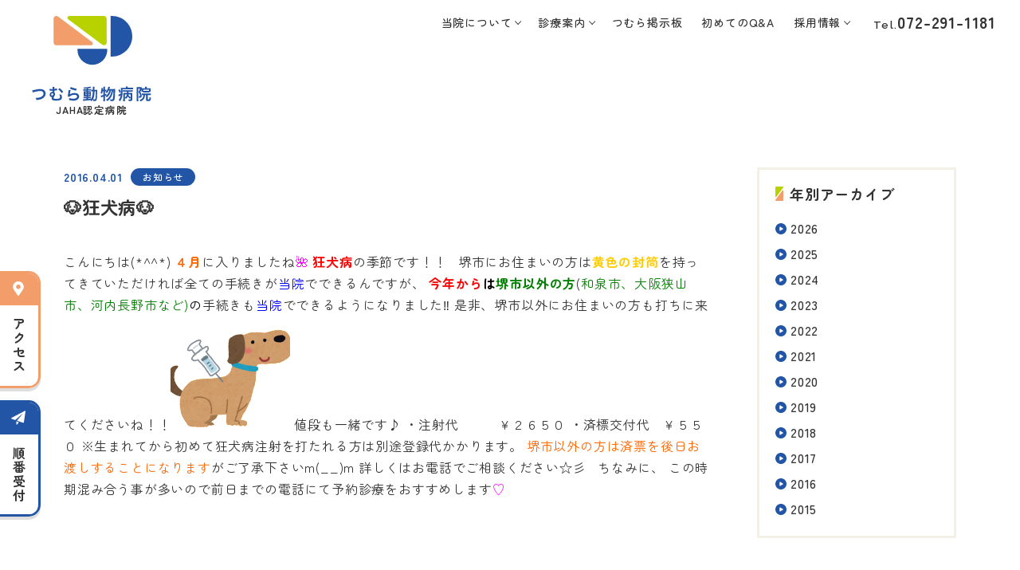

--- FILE ---
content_type: text/html; charset=UTF-8
request_url: https://tsumura-ah.jp/info/12845/
body_size: 70380
content:
<!doctype html>
<html lang="ja">
<head>
<!-- Google Tag Manager -->
<script>(function(w,d,s,l,i){w[l]=w[l]||[];w[l].push({'gtm.start':
new Date().getTime(),event:'gtm.js'});var f=d.getElementsByTagName(s)[0],
j=d.createElement(s),dl=l!='dataLayer'?'&l='+l:'';j.async=true;j.src=
'https://www.googletagmanager.com/gtm.js?id='+i+dl;f.parentNode.insertBefore(j,f);
})(window,document,'script','dataLayer','GTM-TDSVD7C');</script>
<!-- End Google Tag Manager -->
	
    <meta charset="UTF-8">
    <meta name="viewport" content="width=device-width, initial-scale=1">
    <title>&#x1f436;狂犬病&#x1f436; - つむら動物病院【堺市南区で大切なペットの病気、健康管理なら「つむら動物病院」にお任せ！】つむら動物病院【堺市南区で大切なペットの病気、健康管理なら「つむら動物病院」にお任せ！】</title>
    <!--<meta name="description" content="堺市南区で大切なペットの病気、健康管理なら「つむら動物病院」にお任せ！" />-->
    <link rel="shortcut icon" href="https://tsumura-ah.jp/wp-content/themes/tsumura2022/asset/img/common/favicon.ico">
    <!-- fonts -->
    <link rel="preconnect" href="https://fonts.googleapis.com">
    <link rel="preconnect" href="https://fonts.gstatic.com" crossorigin>
    <link href="https://fonts.googleapis.com/css2?family=Raleway:wght@600&family=Zen+Maru+Gothic:wght@400;500;700&display=swap" rel="stylesheet">
    <!-- js -->
    <script src="https://ajax.googleapis.com/ajax/libs/jquery/3.3.1/jquery.min.js"></script>
    <script type="text/javascript" src="https://tsumura-ah.jp/wp-content/themes/tsumura2022/asset/js/slick.min.js"></script>
    <script type="text/javascript" src="https://cdnjs.cloudflare.com/ajax/libs/gsap/2.1.3/TweenMax.min.js"></script>
    <script type="text/javascript" src="https://tsumura-ah.jp/wp-content/themes/tsumura2022/asset/js/scrollMagic/ScrollMagic.min.js"></script>
    <script type="text/javascript" src="https://tsumura-ah.jp/wp-content/themes/tsumura2022/asset/js/scrollMagic/animation.gsap.min.js"></script>
    <!-- <script type="text/javascript" src="https://tsumura-ah.jp/wp-content/themes/tsumura2022/asset/js/scrollMagic/debug.addIndicators.min.js"></script> -->
    <!-- css -->
    <link rel="stylesheet" href="https://tsumura-ah.jp/wp-content/themes/tsumura2022/asset/css/reset.min.css">
    <link rel="stylesheet" href="https://tsumura-ah.jp/wp-content/themes/tsumura2022/asset/css/vendor/slick.css">
    <link rel="stylesheet" href="https://tsumura-ah.jp/wp-content/themes/tsumura2022/asset/css/vendor/slick-theme.css">
    <link rel="stylesheet" href="https://tsumura-ah.jp/wp-content/themes/tsumura2022/asset/css/common.css?1766466997">
    <link rel="stylesheet" href="https://tsumura-ah.jp/wp-content/themes/tsumura2022/asset/css/page.css?1766501619">
    <!-- Search console -->
    <meta name="google-site-verification" content="t7Y1KQkNaTa7E62R1HwiafGgIda9RhR1Vs39ktXY8-g" />

    <script type="text/javascript">
        $(function(){
          $('a[href^="#"]').click(function() {
              var speed = 800;
              var href= $(this).attr("href");
              var target = $(href == "#" || href == "" ? 'html' : href);
              var position = target.offset().top;
              $('body,html').animate({scrollTop:position}, speed, 'swing');
              return false;
          });
      });
    </script>
    <meta name='robots' content='index, follow, max-image-preview:large, max-snippet:-1, max-video-preview:-1' />
	<style>img:is([sizes="auto" i], [sizes^="auto," i]) { contain-intrinsic-size: 3000px 1500px }</style>
	
	<!-- This site is optimized with the Yoast SEO plugin v26.3 - https://yoast.com/wordpress/plugins/seo/ -->
	<link rel="canonical" href="https://tsumura-ah.jp/info/12845/" />
	<meta property="og:locale" content="ja_JP" />
	<meta property="og:type" content="article" />
	<meta property="og:title" content="&#x1f436;狂犬病&#x1f436; - つむら動物病院【堺市南区で大切なペットの病気、健康管理なら「つむら動物病院」にお任せ！】" />
	<meta property="og:description" content="こんにちは(*^^*) ４月に入りましたね&#x1f33a; 狂犬病の季節です！！ &nbsp; 堺市にお住まいの方は黄色の封筒を持ってきていただければ全ての手続きが当院でできるんですが、 今年からは堺市以外の方(和泉市 [&hellip;]" />
	<meta property="og:url" content="https://tsumura-ah.jp/info/12845/" />
	<meta property="og:site_name" content="つむら動物病院【堺市南区で大切なペットの病気、健康管理なら「つむら動物病院」にお任せ！】" />
	<meta property="og:image" content="https://tsumura-ah.jp/wp-content/uploads/2016/04/2e8781a3c2b95ffed6d8b8651d3abf59.png" />
	<meta property="og:image:width" content="800" />
	<meta property="og:image:height" content="728" />
	<meta property="og:image:type" content="image/png" />
	<meta name="twitter:card" content="summary_large_image" />
	<script type="application/ld+json" class="yoast-schema-graph">{"@context":"https://schema.org","@graph":[{"@type":"WebPage","@id":"https://tsumura-ah.jp/info/12845/","url":"https://tsumura-ah.jp/info/12845/","name":"&#x1f436;狂犬病&#x1f436; - つむら動物病院【堺市南区で大切なペットの病気、健康管理なら「つむら動物病院」にお任せ！】","isPartOf":{"@id":"https://tsumura-ah.jp/#website"},"primaryImageOfPage":{"@id":"https://tsumura-ah.jp/info/12845/#primaryimage"},"image":{"@id":"https://tsumura-ah.jp/info/12845/#primaryimage"},"thumbnailUrl":"https://tsumura-ah.jp/wp-content/uploads/2016/04/2e8781a3c2b95ffed6d8b8651d3abf59-150x150.png","datePublished":"2016-04-01T04:10:08+00:00","breadcrumb":{"@id":"https://tsumura-ah.jp/info/12845/#breadcrumb"},"inLanguage":"ja","potentialAction":[{"@type":"ReadAction","target":["https://tsumura-ah.jp/info/12845/"]}]},{"@type":"ImageObject","inLanguage":"ja","@id":"https://tsumura-ah.jp/info/12845/#primaryimage","url":"https://tsumura-ah.jp/wp-content/uploads/2016/04/2e8781a3c2b95ffed6d8b8651d3abf59.png","contentUrl":"https://tsumura-ah.jp/wp-content/uploads/2016/04/2e8781a3c2b95ffed6d8b8651d3abf59.png","width":800,"height":728},{"@type":"BreadcrumbList","@id":"https://tsumura-ah.jp/info/12845/#breadcrumb","itemListElement":[{"@type":"ListItem","position":1,"name":"ホーム","item":"https://tsumura-ah.jp/"},{"@type":"ListItem","position":2,"name":"&#x1f436;狂犬病&#x1f436;"}]},{"@type":"WebSite","@id":"https://tsumura-ah.jp/#website","url":"https://tsumura-ah.jp/","name":"つむら動物病院【堺市南区で大切なペットの病気、健康管理なら「つむら動物病院」にお任せ！】","description":"堺市南区で大切なペットの病気、健康管理なら「つむら動物病院」にお任せ！","publisher":{"@id":"https://tsumura-ah.jp/#organization"},"potentialAction":[{"@type":"SearchAction","target":{"@type":"EntryPoint","urlTemplate":"https://tsumura-ah.jp/?s={search_term_string}"},"query-input":{"@type":"PropertyValueSpecification","valueRequired":true,"valueName":"search_term_string"}}],"inLanguage":"ja"},{"@type":"Organization","@id":"https://tsumura-ah.jp/#organization","name":"つむら動物病院【堺市南区で大切なペットの病気、健康管理なら「つむら動物病院」にお任せ！】","url":"https://tsumura-ah.jp/","logo":{"@type":"ImageObject","inLanguage":"ja","@id":"https://tsumura-ah.jp/#/schema/logo/image/","url":"https://tsumura-ah.jp/wp-content/uploads/2025/11/logo.png","contentUrl":"https://tsumura-ah.jp/wp-content/uploads/2025/11/logo.png","width":596,"height":84,"caption":"つむら動物病院【堺市南区で大切なペットの病気、健康管理なら「つむら動物病院」にお任せ！】"},"image":{"@id":"https://tsumura-ah.jp/#/schema/logo/image/"},"sameAs":["https://www.instagram.com/tsumura.ah"]}]}</script>
	<!-- / Yoast SEO plugin. -->


<link rel='dns-prefetch' href='//www.google.com' />
<link rel="alternate" type="application/rss+xml" title="つむら動物病院【堺市南区で大切なペットの病気、健康管理なら「つむら動物病院」にお任せ！】 &raquo; &#x1f436;狂犬病&#x1f436; のコメントのフィード" href="https://tsumura-ah.jp/info/12845/feed/" />
<script type="text/javascript">
/* <![CDATA[ */
window._wpemojiSettings = {"baseUrl":"https:\/\/s.w.org\/images\/core\/emoji\/16.0.1\/72x72\/","ext":".png","svgUrl":"https:\/\/s.w.org\/images\/core\/emoji\/16.0.1\/svg\/","svgExt":".svg","source":{"concatemoji":"https:\/\/tsumura-ah.jp\/wp-includes\/js\/wp-emoji-release.min.js?ver=6.8.3"}};
/*! This file is auto-generated */
!function(s,n){var o,i,e;function c(e){try{var t={supportTests:e,timestamp:(new Date).valueOf()};sessionStorage.setItem(o,JSON.stringify(t))}catch(e){}}function p(e,t,n){e.clearRect(0,0,e.canvas.width,e.canvas.height),e.fillText(t,0,0);var t=new Uint32Array(e.getImageData(0,0,e.canvas.width,e.canvas.height).data),a=(e.clearRect(0,0,e.canvas.width,e.canvas.height),e.fillText(n,0,0),new Uint32Array(e.getImageData(0,0,e.canvas.width,e.canvas.height).data));return t.every(function(e,t){return e===a[t]})}function u(e,t){e.clearRect(0,0,e.canvas.width,e.canvas.height),e.fillText(t,0,0);for(var n=e.getImageData(16,16,1,1),a=0;a<n.data.length;a++)if(0!==n.data[a])return!1;return!0}function f(e,t,n,a){switch(t){case"flag":return n(e,"\ud83c\udff3\ufe0f\u200d\u26a7\ufe0f","\ud83c\udff3\ufe0f\u200b\u26a7\ufe0f")?!1:!n(e,"\ud83c\udde8\ud83c\uddf6","\ud83c\udde8\u200b\ud83c\uddf6")&&!n(e,"\ud83c\udff4\udb40\udc67\udb40\udc62\udb40\udc65\udb40\udc6e\udb40\udc67\udb40\udc7f","\ud83c\udff4\u200b\udb40\udc67\u200b\udb40\udc62\u200b\udb40\udc65\u200b\udb40\udc6e\u200b\udb40\udc67\u200b\udb40\udc7f");case"emoji":return!a(e,"\ud83e\udedf")}return!1}function g(e,t,n,a){var r="undefined"!=typeof WorkerGlobalScope&&self instanceof WorkerGlobalScope?new OffscreenCanvas(300,150):s.createElement("canvas"),o=r.getContext("2d",{willReadFrequently:!0}),i=(o.textBaseline="top",o.font="600 32px Arial",{});return e.forEach(function(e){i[e]=t(o,e,n,a)}),i}function t(e){var t=s.createElement("script");t.src=e,t.defer=!0,s.head.appendChild(t)}"undefined"!=typeof Promise&&(o="wpEmojiSettingsSupports",i=["flag","emoji"],n.supports={everything:!0,everythingExceptFlag:!0},e=new Promise(function(e){s.addEventListener("DOMContentLoaded",e,{once:!0})}),new Promise(function(t){var n=function(){try{var e=JSON.parse(sessionStorage.getItem(o));if("object"==typeof e&&"number"==typeof e.timestamp&&(new Date).valueOf()<e.timestamp+604800&&"object"==typeof e.supportTests)return e.supportTests}catch(e){}return null}();if(!n){if("undefined"!=typeof Worker&&"undefined"!=typeof OffscreenCanvas&&"undefined"!=typeof URL&&URL.createObjectURL&&"undefined"!=typeof Blob)try{var e="postMessage("+g.toString()+"("+[JSON.stringify(i),f.toString(),p.toString(),u.toString()].join(",")+"));",a=new Blob([e],{type:"text/javascript"}),r=new Worker(URL.createObjectURL(a),{name:"wpTestEmojiSupports"});return void(r.onmessage=function(e){c(n=e.data),r.terminate(),t(n)})}catch(e){}c(n=g(i,f,p,u))}t(n)}).then(function(e){for(var t in e)n.supports[t]=e[t],n.supports.everything=n.supports.everything&&n.supports[t],"flag"!==t&&(n.supports.everythingExceptFlag=n.supports.everythingExceptFlag&&n.supports[t]);n.supports.everythingExceptFlag=n.supports.everythingExceptFlag&&!n.supports.flag,n.DOMReady=!1,n.readyCallback=function(){n.DOMReady=!0}}).then(function(){return e}).then(function(){var e;n.supports.everything||(n.readyCallback(),(e=n.source||{}).concatemoji?t(e.concatemoji):e.wpemoji&&e.twemoji&&(t(e.twemoji),t(e.wpemoji)))}))}((window,document),window._wpemojiSettings);
/* ]]> */
</script>
<style id='wp-emoji-styles-inline-css' type='text/css'>

	img.wp-smiley, img.emoji {
		display: inline !important;
		border: none !important;
		box-shadow: none !important;
		height: 1em !important;
		width: 1em !important;
		margin: 0 0.07em !important;
		vertical-align: -0.1em !important;
		background: none !important;
		padding: 0 !important;
	}
</style>
<link rel='stylesheet' id='wp-block-library-css' href='https://tsumura-ah.jp/wp-includes/css/dist/block-library/style.min.css?ver=6.8.3' type='text/css' media='all' />
<style id='classic-theme-styles-inline-css' type='text/css'>
/*! This file is auto-generated */
.wp-block-button__link{color:#fff;background-color:#32373c;border-radius:9999px;box-shadow:none;text-decoration:none;padding:calc(.667em + 2px) calc(1.333em + 2px);font-size:1.125em}.wp-block-file__button{background:#32373c;color:#fff;text-decoration:none}
</style>
<style id='global-styles-inline-css' type='text/css'>
:root{--wp--preset--aspect-ratio--square: 1;--wp--preset--aspect-ratio--4-3: 4/3;--wp--preset--aspect-ratio--3-4: 3/4;--wp--preset--aspect-ratio--3-2: 3/2;--wp--preset--aspect-ratio--2-3: 2/3;--wp--preset--aspect-ratio--16-9: 16/9;--wp--preset--aspect-ratio--9-16: 9/16;--wp--preset--color--black: #000000;--wp--preset--color--cyan-bluish-gray: #abb8c3;--wp--preset--color--white: #ffffff;--wp--preset--color--pale-pink: #f78da7;--wp--preset--color--vivid-red: #cf2e2e;--wp--preset--color--luminous-vivid-orange: #ff6900;--wp--preset--color--luminous-vivid-amber: #fcb900;--wp--preset--color--light-green-cyan: #7bdcb5;--wp--preset--color--vivid-green-cyan: #00d084;--wp--preset--color--pale-cyan-blue: #8ed1fc;--wp--preset--color--vivid-cyan-blue: #0693e3;--wp--preset--color--vivid-purple: #9b51e0;--wp--preset--gradient--vivid-cyan-blue-to-vivid-purple: linear-gradient(135deg,rgba(6,147,227,1) 0%,rgb(155,81,224) 100%);--wp--preset--gradient--light-green-cyan-to-vivid-green-cyan: linear-gradient(135deg,rgb(122,220,180) 0%,rgb(0,208,130) 100%);--wp--preset--gradient--luminous-vivid-amber-to-luminous-vivid-orange: linear-gradient(135deg,rgba(252,185,0,1) 0%,rgba(255,105,0,1) 100%);--wp--preset--gradient--luminous-vivid-orange-to-vivid-red: linear-gradient(135deg,rgba(255,105,0,1) 0%,rgb(207,46,46) 100%);--wp--preset--gradient--very-light-gray-to-cyan-bluish-gray: linear-gradient(135deg,rgb(238,238,238) 0%,rgb(169,184,195) 100%);--wp--preset--gradient--cool-to-warm-spectrum: linear-gradient(135deg,rgb(74,234,220) 0%,rgb(151,120,209) 20%,rgb(207,42,186) 40%,rgb(238,44,130) 60%,rgb(251,105,98) 80%,rgb(254,248,76) 100%);--wp--preset--gradient--blush-light-purple: linear-gradient(135deg,rgb(255,206,236) 0%,rgb(152,150,240) 100%);--wp--preset--gradient--blush-bordeaux: linear-gradient(135deg,rgb(254,205,165) 0%,rgb(254,45,45) 50%,rgb(107,0,62) 100%);--wp--preset--gradient--luminous-dusk: linear-gradient(135deg,rgb(255,203,112) 0%,rgb(199,81,192) 50%,rgb(65,88,208) 100%);--wp--preset--gradient--pale-ocean: linear-gradient(135deg,rgb(255,245,203) 0%,rgb(182,227,212) 50%,rgb(51,167,181) 100%);--wp--preset--gradient--electric-grass: linear-gradient(135deg,rgb(202,248,128) 0%,rgb(113,206,126) 100%);--wp--preset--gradient--midnight: linear-gradient(135deg,rgb(2,3,129) 0%,rgb(40,116,252) 100%);--wp--preset--font-size--small: 13px;--wp--preset--font-size--medium: 20px;--wp--preset--font-size--large: 36px;--wp--preset--font-size--x-large: 42px;--wp--preset--spacing--20: 0.44rem;--wp--preset--spacing--30: 0.67rem;--wp--preset--spacing--40: 1rem;--wp--preset--spacing--50: 1.5rem;--wp--preset--spacing--60: 2.25rem;--wp--preset--spacing--70: 3.38rem;--wp--preset--spacing--80: 5.06rem;--wp--preset--shadow--natural: 6px 6px 9px rgba(0, 0, 0, 0.2);--wp--preset--shadow--deep: 12px 12px 50px rgba(0, 0, 0, 0.4);--wp--preset--shadow--sharp: 6px 6px 0px rgba(0, 0, 0, 0.2);--wp--preset--shadow--outlined: 6px 6px 0px -3px rgba(255, 255, 255, 1), 6px 6px rgba(0, 0, 0, 1);--wp--preset--shadow--crisp: 6px 6px 0px rgba(0, 0, 0, 1);}:where(.is-layout-flex){gap: 0.5em;}:where(.is-layout-grid){gap: 0.5em;}body .is-layout-flex{display: flex;}.is-layout-flex{flex-wrap: wrap;align-items: center;}.is-layout-flex > :is(*, div){margin: 0;}body .is-layout-grid{display: grid;}.is-layout-grid > :is(*, div){margin: 0;}:where(.wp-block-columns.is-layout-flex){gap: 2em;}:where(.wp-block-columns.is-layout-grid){gap: 2em;}:where(.wp-block-post-template.is-layout-flex){gap: 1.25em;}:where(.wp-block-post-template.is-layout-grid){gap: 1.25em;}.has-black-color{color: var(--wp--preset--color--black) !important;}.has-cyan-bluish-gray-color{color: var(--wp--preset--color--cyan-bluish-gray) !important;}.has-white-color{color: var(--wp--preset--color--white) !important;}.has-pale-pink-color{color: var(--wp--preset--color--pale-pink) !important;}.has-vivid-red-color{color: var(--wp--preset--color--vivid-red) !important;}.has-luminous-vivid-orange-color{color: var(--wp--preset--color--luminous-vivid-orange) !important;}.has-luminous-vivid-amber-color{color: var(--wp--preset--color--luminous-vivid-amber) !important;}.has-light-green-cyan-color{color: var(--wp--preset--color--light-green-cyan) !important;}.has-vivid-green-cyan-color{color: var(--wp--preset--color--vivid-green-cyan) !important;}.has-pale-cyan-blue-color{color: var(--wp--preset--color--pale-cyan-blue) !important;}.has-vivid-cyan-blue-color{color: var(--wp--preset--color--vivid-cyan-blue) !important;}.has-vivid-purple-color{color: var(--wp--preset--color--vivid-purple) !important;}.has-black-background-color{background-color: var(--wp--preset--color--black) !important;}.has-cyan-bluish-gray-background-color{background-color: var(--wp--preset--color--cyan-bluish-gray) !important;}.has-white-background-color{background-color: var(--wp--preset--color--white) !important;}.has-pale-pink-background-color{background-color: var(--wp--preset--color--pale-pink) !important;}.has-vivid-red-background-color{background-color: var(--wp--preset--color--vivid-red) !important;}.has-luminous-vivid-orange-background-color{background-color: var(--wp--preset--color--luminous-vivid-orange) !important;}.has-luminous-vivid-amber-background-color{background-color: var(--wp--preset--color--luminous-vivid-amber) !important;}.has-light-green-cyan-background-color{background-color: var(--wp--preset--color--light-green-cyan) !important;}.has-vivid-green-cyan-background-color{background-color: var(--wp--preset--color--vivid-green-cyan) !important;}.has-pale-cyan-blue-background-color{background-color: var(--wp--preset--color--pale-cyan-blue) !important;}.has-vivid-cyan-blue-background-color{background-color: var(--wp--preset--color--vivid-cyan-blue) !important;}.has-vivid-purple-background-color{background-color: var(--wp--preset--color--vivid-purple) !important;}.has-black-border-color{border-color: var(--wp--preset--color--black) !important;}.has-cyan-bluish-gray-border-color{border-color: var(--wp--preset--color--cyan-bluish-gray) !important;}.has-white-border-color{border-color: var(--wp--preset--color--white) !important;}.has-pale-pink-border-color{border-color: var(--wp--preset--color--pale-pink) !important;}.has-vivid-red-border-color{border-color: var(--wp--preset--color--vivid-red) !important;}.has-luminous-vivid-orange-border-color{border-color: var(--wp--preset--color--luminous-vivid-orange) !important;}.has-luminous-vivid-amber-border-color{border-color: var(--wp--preset--color--luminous-vivid-amber) !important;}.has-light-green-cyan-border-color{border-color: var(--wp--preset--color--light-green-cyan) !important;}.has-vivid-green-cyan-border-color{border-color: var(--wp--preset--color--vivid-green-cyan) !important;}.has-pale-cyan-blue-border-color{border-color: var(--wp--preset--color--pale-cyan-blue) !important;}.has-vivid-cyan-blue-border-color{border-color: var(--wp--preset--color--vivid-cyan-blue) !important;}.has-vivid-purple-border-color{border-color: var(--wp--preset--color--vivid-purple) !important;}.has-vivid-cyan-blue-to-vivid-purple-gradient-background{background: var(--wp--preset--gradient--vivid-cyan-blue-to-vivid-purple) !important;}.has-light-green-cyan-to-vivid-green-cyan-gradient-background{background: var(--wp--preset--gradient--light-green-cyan-to-vivid-green-cyan) !important;}.has-luminous-vivid-amber-to-luminous-vivid-orange-gradient-background{background: var(--wp--preset--gradient--luminous-vivid-amber-to-luminous-vivid-orange) !important;}.has-luminous-vivid-orange-to-vivid-red-gradient-background{background: var(--wp--preset--gradient--luminous-vivid-orange-to-vivid-red) !important;}.has-very-light-gray-to-cyan-bluish-gray-gradient-background{background: var(--wp--preset--gradient--very-light-gray-to-cyan-bluish-gray) !important;}.has-cool-to-warm-spectrum-gradient-background{background: var(--wp--preset--gradient--cool-to-warm-spectrum) !important;}.has-blush-light-purple-gradient-background{background: var(--wp--preset--gradient--blush-light-purple) !important;}.has-blush-bordeaux-gradient-background{background: var(--wp--preset--gradient--blush-bordeaux) !important;}.has-luminous-dusk-gradient-background{background: var(--wp--preset--gradient--luminous-dusk) !important;}.has-pale-ocean-gradient-background{background: var(--wp--preset--gradient--pale-ocean) !important;}.has-electric-grass-gradient-background{background: var(--wp--preset--gradient--electric-grass) !important;}.has-midnight-gradient-background{background: var(--wp--preset--gradient--midnight) !important;}.has-small-font-size{font-size: var(--wp--preset--font-size--small) !important;}.has-medium-font-size{font-size: var(--wp--preset--font-size--medium) !important;}.has-large-font-size{font-size: var(--wp--preset--font-size--large) !important;}.has-x-large-font-size{font-size: var(--wp--preset--font-size--x-large) !important;}
:where(.wp-block-post-template.is-layout-flex){gap: 1.25em;}:where(.wp-block-post-template.is-layout-grid){gap: 1.25em;}
:where(.wp-block-columns.is-layout-flex){gap: 2em;}:where(.wp-block-columns.is-layout-grid){gap: 2em;}
:root :where(.wp-block-pullquote){font-size: 1.5em;line-height: 1.6;}
</style>
<link rel='stylesheet' id='wp-show-posts-css' href='https://tsumura-ah.jp/wp-content/plugins/wp-show-posts/css/wp-show-posts-min.css?ver=1.1.6' type='text/css' media='all' />
<link rel='stylesheet' id='popup-maker-site-css' href='//tsumura-ah.jp/wp-content/uploads/pum/pum-site-styles.css?generated=1745554790&#038;ver=1.20.4' type='text/css' media='all' />
<script type="text/javascript" src="https://tsumura-ah.jp/wp-includes/js/jquery/jquery.min.js?ver=3.7.1" id="jquery-core-js"></script>
<script type="text/javascript" src="https://tsumura-ah.jp/wp-includes/js/jquery/jquery-migrate.min.js?ver=3.4.1" id="jquery-migrate-js"></script>
<link rel="https://api.w.org/" href="https://tsumura-ah.jp/wp-json/" /><link rel="alternate" title="JSON" type="application/json" href="https://tsumura-ah.jp/wp-json/wp/v2/info/12845" /><link rel="EditURI" type="application/rsd+xml" title="RSD" href="https://tsumura-ah.jp/xmlrpc.php?rsd" />
<meta name="generator" content="WordPress 6.8.3" />
<link rel='shortlink' href='https://tsumura-ah.jp/?p=12845' />
<link rel="alternate" title="oEmbed (JSON)" type="application/json+oembed" href="https://tsumura-ah.jp/wp-json/oembed/1.0/embed?url=https%3A%2F%2Ftsumura-ah.jp%2Finfo%2F12845%2F" />
<link rel="alternate" title="oEmbed (XML)" type="text/xml+oembed" href="https://tsumura-ah.jp/wp-json/oembed/1.0/embed?url=https%3A%2F%2Ftsumura-ah.jp%2Finfo%2F12845%2F&#038;format=xml" />
<link rel="icon" href="https://tsumura-ah.jp/wp-content/uploads/2022/07/cropped-1ce4c12b34a649b8f6a9266f219c0bad-32x32.png" sizes="32x32" />
<link rel="icon" href="https://tsumura-ah.jp/wp-content/uploads/2022/07/cropped-1ce4c12b34a649b8f6a9266f219c0bad-192x192.png" sizes="192x192" />
<link rel="apple-touch-icon" href="https://tsumura-ah.jp/wp-content/uploads/2022/07/cropped-1ce4c12b34a649b8f6a9266f219c0bad-180x180.png" />
<meta name="msapplication-TileImage" content="https://tsumura-ah.jp/wp-content/uploads/2022/07/cropped-1ce4c12b34a649b8f6a9266f219c0bad-270x270.png" />
</head>

<body class="wp-singular info-template-default single single-info postid-12845 wp-theme-tsumura2022">
<!-- Google Tag Manager (noscript) -->
<noscript><iframe src="https://www.googletagmanager.com/ns.html?id=GTM-TDSVD7C"
height="0" width="0" style="display:none;visibility:hidden"></iframe></noscript>
<!-- End Google Tag Manager (noscript) -->
	
    <script>jQuery(function(e){e.ajax({type:"get",url:"https://tsumura-ah.jp/wp-content/themes/tsumura2022/asset/img/common/icons.svg"}).done(function(t){var r=e(t).find("svg");e("body").prepend(r)})});</script>

    
    <!-- ▼ header start -->
    <header id="header">

        <div class="flexwrap justify-spaceBetween">
            <div class="hd_logo">
                <div class="pc-before">
                    <a href="https://tsumura-ah.jp">
                        <img src="https://tsumura-ah.jp/wp-content/themes/tsumura2022/asset/img/common/logo_l.svg" alt="つむら動物病院">
                        <span class="tt-jaha">JAHA認定病院</span>
                    </a>
                </div>
                <div class="pc-after sp-only">
                    <a href="https://tsumura-ah.jp">
                        <img src="https://tsumura-ah.jp/wp-content/themes/tsumura2022/asset/img/common/logo_s.svg" alt="つむら動物病院">
                        <span class="tt-jaha">JAHA認定病院</span>
                    </a>
                </div>
            </div>
            <div class="hd_cont">
                <div class="hd_cont-pc">
                    <div class="flex align-center justify-flexEnd">
                        <nav>
                            <ul class="flexwrap">
                                <li class="js-pcnav-parent">
                                    <span class="parent_menu js-pcnav-toggle">当院について</span>
                                    <div class="child_wrap js-pcnav-content">
                                        <ul>
                                            <li><a href="https://tsumura-ah.jp/about">当院についてTOP</a></li>
                                            <li><a href="https://tsumura-ah.jp/greeting">院長あいさつ</a></li>
                                            <li><a href="https://tsumura-ah.jp/staff">スタッフ紹介</a></li>
                                            <li><a href="https://tsumura-ah.jp/schedule">獣医師勤務表</a></li>
                                            <li><a href="https://tsumura-ah.jp/clinic">施設案内</a></li>
                                            <li><a href="https://tsumura-ah.jp/access">アクセス</a></li>
                                            <li><a href="https://tsumura-ah.jp/faq">初めてのQ&A</a></li>
                                        </ul>
                                    </div>
                                </li>
                                <li class="js-pcnav-parent">
                                    <span class="parent_menu js-pcnav-toggle">診療案内</span>
                                    <div class="child_wrap js-pcnav-content">
                                        <ul>
                                            <li><a href="https://tsumura-ah.jp/consultation">診療案内TOP</a></li>
                                            <li><a href="https://tsumura-ah.jp/surgery">手術について</a></li>
                                            <li><a href="https://tsumura-ah.jp/dog-cat-column">犬猫コラム・手術実績</a></li>
                                            <li><a href="https://tsumura-ah.jp/preventive">予防医療</a></li>
                                        </ul>
                                    </div>
                                </li>
                                <li><a href="https://tsumura-ah.jp/info">つむら掲示板</a></li>
                                <li><a href="https://tsumura-ah.jp/faq">初めてのQ&A</a></li>
                                <li class="js-pcnav-parent">
                                    <span class="parent_menu js-pcnav-toggle">採用情報</span>
                                    <div class="child_wrap js-pcnav-content">
                                        <ul>
                                            <li><a href="https://tsumura-ah.jp/recruit">採用情報TOP</a></li>
                                            <li><a href="https://tsumura-ah.jp/plan">院長が考える採用プラン</a></li>
                                            <li><a href="https://tsumura-ah.jp/quickview">つむら動物病院を5分で語ると？</a></li>
                                            <li><a href="https://tsumura-ah.jp/environment">働く環境を知る</a></li>
                                            <li><a href="https://tsumura-ah.jp/interview">インタビュー</a></li>
                                            <li><a href="https://tsumura-ah.jp/guideline">募集要項</a></li>
                                            <li><a href="https://tsumura-ah.jp/entry">実習お申し込み・エントリー</a></li>
                                        </ul>
                                    </div>
                                </li>
                            </ul>
                        </nav>
                        <p class="telno"><span class="raleway">Tel.</span><a href="tel:0722911181">072-291-1181</a></p>
                    </div>
                </div>

                <div class="hd_cont-sp">
                    <div class="flexwrap align-flexEnd justify-flexEnd">
                        <a class="btn_access popmake-16973">
                            <svg class="icon-orange"><use xlink:href="#icon-send"></use></svg>
                            <span>順番受付</span>
                        </a>
                        <a class="btn_access" href="tel:0722911181">
                            <svg class="icon-green"><use xlink:href="#icon-tel"></use></svg>
                            <span>電話窓口</span>
                        </a>
                        <button class="btn_menu js-spmenu-toggle">
                            <span></span><span></span><span></span>
                        </button>
                    </div>
                    <div class="fullmenu js-spmenu-content">
                        <div class="spmenu">
                            <nav>
                                <ul>
                                    <li>
                                        <span class="parent_menu js-spnav-toggle">当院について</span>
                                        <ul class="child_menu js-spnav-content">
                                            <li><a href="https://tsumura-ah.jp/about"><svg class="icon-blue"><use xlink:href="#icon-circleRight"></use></svg>当院についてTOP</a></li>
                                            <li><a href="https://tsumura-ah.jp/greeting"><svg class="icon-blue"><use xlink:href="#icon-circleRight"></use></svg>院長あいさつ</a></li>
                                            <li><a href="https://tsumura-ah.jp/staff"><svg class="icon-blue"><use xlink:href="#icon-circleRight"></use></svg>スタッフ紹介</a></li>
                                            <li><a href="https://tsumura-ah.jp/schedule"><svg class="icon-blue"><use xlink:href="#icon-circleRight"></use></svg>獣医師勤務表</a></li>
                                            <li><a href="https://tsumura-ah.jp/clinic"><svg class="icon-blue"><use xlink:href="#icon-circleRight"></use></svg>施設案内</a></li>
                                            <li><a href="https://tsumura-ah.jp/access"><svg class="icon-blue"><use xlink:href="#icon-circleRight"></use></svg>アクセス</a></li>
                                            <li><a href="https://tsumura-ah.jp/faq"><svg class="icon-blue"><use xlink:href="#icon-circleRight"></use></svg>初めてのQ&A</a></li>
                                        </ul>
                                    </li>
                                    <li>
                                        <span class="parent_menu js-spnav-toggle">診療案内</span>
                                        <ul class="child_menu js-spnav-content">
                                            <li><a href="https://tsumura-ah.jp/consultation"><svg class="icon-blue"><use xlink:href="#icon-circleRight"></use></svg>診療案内TOP</a></li>
                                            <li><a href="https://tsumura-ah.jp/surgery"><svg class="icon-blue"><use xlink:href="#icon-circleRight"></use></svg>手術について</a></li>
                                            <li><a href="https://tsumura-ah.jp/dog-cat-column"><svg class="icon-blue"><use xlink:href="#icon-circleRight"></use></svg>犬猫コラム・手術実績</a></li>
                                            <li><a href="https://tsumura-ah.jp/preventive"><svg class="icon-blue"><use xlink:href="#icon-circleRight"></use></svg>予防医療</a></li>
                                        </ul>
                                    </li>
                                    <li><a href="https://tsumura-ah.jp/info"><svg class="icon-blue"><use xlink:href="#icon-circleRight"></use></svg>つむら掲示板</a></li>
                                    <li><a href="https://tsumura-ah.jp/faq"><svg class="icon-blue"><use xlink:href="#icon-circleRight"></use></svg>初めてのQ&A</a></li>
                                    <li>
                                        <span class="parent_menu js-spnav-toggle">採用情報</span>
                                        <ul class="child_menu js-spnav-content">
                                            <li><a href="https://tsumura-ah.jp/recruit"><svg class="icon-blue"><use xlink:href="#icon-circleRight"></use></svg>採用情報TOP</a></li>
                                            <li><a href="https://tsumura-ah.jp/plan"><svg class="icon-blue"><use xlink:href="#icon-circleRight"></use></svg>院長が考える採用プラン</a></li>
                                            <li><a href="https://tsumura-ah.jp/quickview"><svg class="icon-blue"><use xlink:href="#icon-circleRight"></use></svg>つむら動物病院を5分で語ると？</a></li>
                                            <li><a href="https://tsumura-ah.jp/environment"><svg class="icon-blue"><use xlink:href="#icon-circleRight"></use></svg>働く環境を知る</a></li>
                                            <li><a href="https://tsumura-ah.jp/interview"><svg class="icon-blue"><use xlink:href="#icon-circleRight"></use></svg>インタビュー</a></li>
                                            <li><a href="https://tsumura-ah.jp/guideline"><svg class="icon-blue"><use xlink:href="#icon-circleRight"></use></svg>募集要項</a></li>
                                            <li><a href="https://tsumura-ah.jp/entry"><svg class="icon-blue"><use xlink:href="#icon-circleRight"></use></svg>実習お申し込み・エントリー</a></li>
                                        </ul>
                                    </li>
                                </ul>
                            </nav>
                            <div class="gaibulink flexwrap justify-spaceBetween">
                                <a class="popmake-16973">
                                    <svg class="icon-white"><use xlink:href="#icon-circleRight"></use></svg>
                                    順番受付
                                </a>
                                <!--<a href="https://ssl.fdoc2.jp/x9594362/hybAppoint/guidePlate/index?GuidePlateId=1" target="_blank">
                                    <svg class="icon-white"><use xlink:href="#icon-circleRight"></use></svg>
                                    現在の呼出番号<br>・待ち組数
                                </a>-->
                            </div>
                            <div class="skd_wrap">
								<p class="note">※エキゾチックアニマルの新規患者様はお断りしております。ご理解・ご協力のほどよろしくお願いします。</p>
                                <table class="skd_table">
    <tbody>
        <tr>
            <th>診療時間</th>
            <th>月</th>
            <th>火</th>
            <th>水</th>
            <th>木</th>
            <th>金</th>
            <th>土</th>
            <th>日</th>
			<th>祝<span class="txt_orange">※</span></th>
        </tr>
        <tr>
            <td>9:00～12:00</td>
            <td><span class="circle"></span></td>
            <td><span class="circle"></span></td>
            <td><span class="circle"></span></td>
            <td><span class="circle"></span></td>
            <td><span class="circle"></span></td>
            <td><span class="circle"></span></td>
            <td><span class="circle"></span></td>
			<td><span class="circle"></span></td>
        </tr>
        <tr>
            <td>17:00～19:00</td>
            <td><span class="circle"></span></td>
            <td><span class="circle"></span></td>
            <td><span class="circle"></span></td>
            <td><span class="circle"></span></td>
            <td>ー</td>
            <td><span class="circle"></span></td>
            <td><span class="circle"></span></td>
			<td><span class="circle"></span></td>
        </tr>
    </tbody>
</table>
<p class="note">
    下記の時間は前日までの事前予約が必要です。<br>
    ・12:00〜16:30 検査・手術・往診<br>
    ・16:30〜17:00 時間予約診療<br>
    金曜日が祝日の場合は午後診療はありません。<br>
	<span class="txt_orange">※祝日は祝日診療費として別途1,100円かかります。</span>
    <!--※診療時間外は<a class="txtlink" href="tel:05020183548">050-2018-3543</a>（24時間対応）にご連絡ください。-->
</p>
                            </div>
                        </div>
                    </div>
                </div>
            </div>
        </div>

    </header>

    <div id="pc_floatingMenu">
        <div class="linkbox linkbox_access">
            <a href="https://tsumura-ah.jp/access">
                <div class="icon"><svg class="icon-white"><use xlink:href="#icon-map"></use></svg></div>
                <div class="item">
                    <p>アクセス</p>
                </div>
            </a>
        </div>
        <div class="linkbox linkbox_reserve">
            <a class="popmake-16973">
                <div class="icon"><svg class="icon-white"><use xlink:href="#icon-send"></use></svg></div>
                <div class="item">
                    <p>順番受付</p>
                </div>
            </a>
        </div>
    </div>

    <div id="sp_floatingMenu">
        <button class="quickAccess js-spquick-btn">
            <p>アクセスが多いページのご案内</p>
            <span></span>
        </button>
        <div class="js-spquick-overlay"></div>
        <div class="quickAccess_menu js-spquick-content">
            <span class="js-spquick-btn-close">
                <svg class="icon-white"><use xlink:href="#icon-cancel"></use></svg>
            </span>
            <ul>
                <li>
                   <a href="https://tsumura-ah.jp/#home_skd"><svg class="icon-orange"><use xlink:href="#icon-circle"></use></svg>診察を予約したい</a>
                </li>
                <li>
                    <a href="https://tsumura-ah.jp/about#q_skd"><svg class="icon-orange"><use xlink:href="#icon-circle"></use></svg>診察時間を調べたい</a>
                </li>
                <li>
                    <a href="https://tsumura-ah.jp/about#q_skd"><svg class="icon-orange"><use xlink:href="#icon-circle"></use></svg>獣医師の勤務表を見たい</a>
                </li>
                <li>
                    <a href="https://tsumura-ah.jp/access"><svg class="icon-orange"><use xlink:href="#icon-circle"></use></svg>病院への行き方を知りたい</a>
                </li>
                <li>
                    <a href="https://tsumura-ah.jp/puppy"><svg class="icon-orange"><use xlink:href="#icon-circle"></use></svg>パピークラスに参加したい</a>
                </li>
                <li>
                    <a href="https://tsumura-ah.jp#h_contact"><svg class="icon-orange"><use xlink:href="#icon-circle"></use></svg>診療時間外に相談したい</a>
                </li>
            </ul>
        </div>
    </div>
    <!-- ▲ header end -->

    <main id="page_info" class="container">
        <div class="page_wrap">
            <div class="inner">
                <div class="flexwrap">
                    <div class="p_info_maincontent">
                        <div class="p_info_detail">
                                                        <div class="bloglist">
                                <div class="topbox flexwrap align-center">
                                    <p class="date">2016.04.01</p>
                                    <a class="cat cat-news" href="https://tsumura-ah.jp/news">お知らせ</a>                                </div>
                               <h1>&#x1f436;狂犬病&#x1f436;</h1>
                            </div>
                            <div class="p_info_detail_content">
                                                            こんにちは(*^^*)

<strong><span style="color: #ff6600;">４月</span></strong>に入りましたね<span style="color: #ff00ff;">&#x1f33a;</span>

<strong><span style="color: #ff0000;">狂犬病</span></strong>の季節です！！

&nbsp;

堺市にお住まいの方は<strong><span style="color: #ffcc00;">黄色の封筒</span></strong>を持ってきていただければ全ての手続きが<span style="color: #0000ff;">当院</span>でできるんですが、

<span style="color: #008000;"><strong><span style="color: #ff0000;">今年から</span><span style="color: #000000;">は</span>堺市以外の方</strong></span>(<span style="color: #008000;">和泉市、大阪狭山市、河内長野市など</span><span style="color: #008000;">)<span style="color: #000000;">の</span></span>手続きも<span style="color: #0000ff;">当院</span>でできるようになりました&#x203c;

是非、堺市以外にお住まいの方も打ちに来てくださいね！！<img decoding="async" class="  wp-image-689 alignright" src="https://tsumura-ah.jp/wp-content/uploads/2016/04/2e8781a3c2b95ffed6d8b8651d3abf59-150x150.png" alt="狂犬病" width="188" height="188" />

値段も一緒です♪

・注射代　　　￥２６５０

・済標交付代　￥５５０

※生まれてから初めて狂犬病注射を打たれる方は別途登録代かかります。

<span style="color: #ff6600;">堺市以外の方は済票を後日お渡しすることになります</span>がご了承下さいm(__)m

詳しくはお電話でご相談ください☆彡

&nbsp;

ちなみに、

この時期混み合う事が多いので前日までの電話にて予約診療をおすすめします<span style="color: #ff00ff;"><strong>♡</strong></span>

&nbsp;                            </div>
                                                          <div class="p_info_detail_ft homeline">
                                <div class="item">
                                    <h3 class="catch">つむら動物病院について</h3>
                                </div>
                                <p>
                                    つむら動物病院は、堺市南区にある動物病院です。
                                    <br>堺市南区の地域に根ざした動物病院として、最新医療を提供するだけでなく、インフォームドコンセント（納得診療）で飼い主様と病気に向き合っていきます。
                                    <br>また、生活習慣・しつけなどの日常のお困りごとにも対応しております。
                                    <br>まずはお気軽にご連絡ください。
                                </p>
                                <h4 class="sub_ttl">公式SNSのご紹介</h4>
                                <ul class="btn_list flexwrap">
                                  <li>
                                    <a href="https://page.line.me/lma3360m?openQrModal=true" target="_blank">LINE</a>
                                  </li>
                                  <li>
                                    <a href="https://www.instagram.com/tsumura.ah/" target="_blank">Instagram</a>
                                  </li>
                                  <li>
                                    <a href="https://www.youtube.com/channel/UC-mSBFLeGZ5Po7Oie2vYf0w" target="_blank">YouTube</a>
                                  </li>
                                </ul>
                              </div>
                            
                            <div class="p_info_detail_bottom">
                                <div class="flexwrap align-center justify-spaceBetween">
                                                                        <a class="pagenation" href="https://tsumura-ah.jp/info/12844/">
                                        <svg class="icon-green"><use xlink:href="#icon-circleLeft"></use></svg>
                                        前の記事
                                    </a>
                                                                        <a class="btn btn_block btn_block-blue" href="https://tsumura-ah.jp/info">
                                        <svg class="icon-white"><use xlink:href="#icon-circleLeft"></use></svg>
                                        一覧へ戻る
                                    </a>
                                                                        <a class="pagenation" href="https://tsumura-ah.jp/info/12846/">
                                        次の記事
                                        <svg class="icon-green"><use xlink:href="#icon-circleRight"></use></svg>
                                    </a>
                                                                    </div>
                            </div>
                                                    </div>
                    </div>
                    <div class="p_info_side">
                        <h2 class="sub_ttl">年別アーカイブ</h2>
                        <ul>
                            <li><svg class="icon-blue"><use xlink:href="#icon-circleRight"></use></svg><a href="https://tsumura-ah.jp/2026?post_type=info">2026</a></li><li><svg class="icon-blue"><use xlink:href="#icon-circleRight"></use></svg><a href="https://tsumura-ah.jp/2025?post_type=info">2025</a></li><li><svg class="icon-blue"><use xlink:href="#icon-circleRight"></use></svg><a href="https://tsumura-ah.jp/2024?post_type=info">2024</a></li><li><svg class="icon-blue"><use xlink:href="#icon-circleRight"></use></svg><a href="https://tsumura-ah.jp/2023?post_type=info">2023</a></li><li><svg class="icon-blue"><use xlink:href="#icon-circleRight"></use></svg><a href="https://tsumura-ah.jp/2022?post_type=info">2022</a></li><li><svg class="icon-blue"><use xlink:href="#icon-circleRight"></use></svg><a href="https://tsumura-ah.jp/2021?post_type=info">2021</a></li><li><svg class="icon-blue"><use xlink:href="#icon-circleRight"></use></svg><a href="https://tsumura-ah.jp/2020?post_type=info">2020</a></li><li><svg class="icon-blue"><use xlink:href="#icon-circleRight"></use></svg><a href="https://tsumura-ah.jp/2019?post_type=info">2019</a></li><li><svg class="icon-blue"><use xlink:href="#icon-circleRight"></use></svg><a href="https://tsumura-ah.jp/2018?post_type=info">2018</a></li><li><svg class="icon-blue"><use xlink:href="#icon-circleRight"></use></svg><a href="https://tsumura-ah.jp/2017?post_type=info">2017</a></li><li><svg class="icon-blue"><use xlink:href="#icon-circleRight"></use></svg><a href="https://tsumura-ah.jp/2016?post_type=info">2016</a></li><li><svg class="icon-blue"><use xlink:href="#icon-circleRight"></use></svg><a href="https://tsumura-ah.jp/2015?post_type=info">2015</a></li>                        </ul>
                    </div>
                </div>
            </div>
        </div>
    </main>



                    <div class="pnkzarea">
                <div class="breadcrumbs inner" typeof="BreadcrumbList">
                    <!-- Breadcrumb NavXT 7.4.1 -->
<span property="itemListElement" typeof="ListItem"><a property="item" typeof="WebPage" title="Go to つむら動物病院【堺市南区で大切なペットの病気、健康管理なら「つむら動物病院」にお任せ！】." href="https://tsumura-ah.jp" class="home" ><span property="name">TOP</span></a><meta property="position" content="1"></span><span property="itemListElement" typeof="ListItem"><a property="item" typeof="WebPage" title="つむら掲示板へ移動する" href="https://tsumura-ah.jp/info/" class="info-root post post-info" ><span property="name">つむら掲示板</span></a><meta property="position" content="2"></span><span property="itemListElement" typeof="ListItem"><span property="name" class="post post-info current-item">&#x1f436;狂犬病&#x1f436;</span><meta property="url" content="https://tsumura-ah.jp/info/12845/"><meta property="position" content="3"></span>                </div>
            </div>
        
        <!-- ▼ footer start -->
        <footer id="footer">
            <div class="ft_top">
                <div class="about">
                    <div class="inner">
                        <div class="flexwrap align-baseline">
                            <div class="logo">
                                <img src="https://tsumura-ah.jp/wp-content/themes/tsumura2022/asset/img/common/logo_s.svg" alt="つむら動物病院">
                            </div>
                            <p class="address">〒590-0126 大阪府堺市南区泉田中150</p>
                            <div class="maplink">
                                <a href="https://www.google.com/maps/place/%E3%81%A4%E3%82%80%E3%82%89%E5%8B%95%E7%89%A9%E7%97%85%E9%99%A2/@34.476323,135.505317,16z/data=!4m5!3m4!1s0x0:0xe98f1b00b6f039df!8m2!3d34.4763163!4d135.5053151?hl=ja" target="_blank"><svg class="icon-blue"><use xlink:href="#icon-map"></use></svg>マップを見る</a>
                            </div>
                        </div>
                    </div>
                </div>
                <div class="information">
                    <div class="inner">
                        <div class="flexwrap">
                            <div class="information_contact">
                                <div class="accessbox_info">
                                    <h3 class="sub_ttl">お問い合わせ</h3>
                                    <p class="tel">
                                        <span class="first">お電話でのご相談は</span>
                                        <span class="small raleway">Tel.</span>
                                        <a href="tel:0722911181"><span class="telno">072-291-1181</span></a>
                                        <span class="small">(9:00～12:00/17:00～19:00)</span>
                                    </p>
                                    <div class="only flexwrap align-center">
                                        <div class="first">
                                            <p>24時間365日の電話相談窓口<span>(当院かかりつけ専用)</span></p>
                                        </div>
                                        <div class="second">
                                            <p class="telno"><span class="raleway">Tel.</span><a href="tel:05020183543">050-2018-3543</a></p>
                                        </div>
                                    </div>
                                    <div class="link">
                                        <a href="https://line.me/R/ti/p/%40lma3360m" target="_blank">LINEお友達追加<svg class="icon-green"><use xlink:href="#icon-circleRight"></use></svg></a>
                                        <a class="popmake-16973">順番受付<svg class="icon-orange"><use xlink:href="#icon-circleRight"></use></svg></a>
                                        <a href="https://instagram.com/tsumura.ah" target="_blank">公式インスタグラム<svg class="icon-blue"><use xlink:href="#icon-circleRight"></use></svg></a>
                                    </div>
									<p class="note"><span>※エキゾチックアニマルの新規患者様はお断りしております。<br>ご理解のほどよろしくお願いします。</span></p>
                                </div>
                            </div>
                            <div class="information_skd">
                                <div class="skd_wrap">
                                    <table class="skd_table">
    <tbody>
        <tr>
            <th>診療時間</th>
            <th>月</th>
            <th>火</th>
            <th>水</th>
            <th>木</th>
            <th>金</th>
            <th>土</th>
            <th>日</th>
			<th>祝<span class="txt_orange">※</span></th>
        </tr>
        <tr>
            <td>9:00～12:00</td>
            <td><span class="circle"></span></td>
            <td><span class="circle"></span></td>
            <td><span class="circle"></span></td>
            <td><span class="circle"></span></td>
            <td><span class="circle"></span></td>
            <td><span class="circle"></span></td>
            <td><span class="circle"></span></td>
			<td><span class="circle"></span></td>
        </tr>
        <tr>
            <td>17:00～19:00</td>
            <td><span class="circle"></span></td>
            <td><span class="circle"></span></td>
            <td><span class="circle"></span></td>
            <td><span class="circle"></span></td>
            <td>ー</td>
            <td><span class="circle"></span></td>
            <td><span class="circle"></span></td>
			<td><span class="circle"></span></td>
        </tr>
    </tbody>
</table>
<p class="note">
    下記の時間は前日までの事前予約が必要です。<br>
    ・12:00〜16:30 検査・手術・往診<br>
    ・16:30〜17:00 時間予約診療<br>
    金曜日が祝日の場合は午後診療はありません。<br>
	<span class="txt_orange">※祝日は祝日診療費として別途1,100円かかります。</span>
    <!--※診療時間外は<a class="txtlink" href="tel:05020183548">050-2018-3543</a>（24時間対応）にご連絡ください。-->
</p>
                                </div>
                            </div>
                        </div>
                    </div>
                </div>
            </div>
            <div class="ft_sitemap">
                <div class="flexwrap inner">
                    <div class="ft_sitemap_box">
                        <ul>
                            <li>
                                <span class="js-ftnav-toggle">当院について</span>
                                <ul class="child_menu js-ftnav-content">
                                    <li>
                                        <a href="https://tsumura-ah.jp/about"><svg class="icon-blue"><use xlink:href="#icon-circleRight"></use></svg>当院についてTOP</a>
                                    </li>
                                    <li>
                                        <a href="https://tsumura-ah.jp/greeting"><svg class="icon-blue"><use xlink:href="#icon-circleRight"></use></svg>院長あいさつ</a>
                                    </li>
                                    <li>
                                        <a href="https://tsumura-ah.jp/staff"><svg class="icon-blue"><use xlink:href="#icon-circleRight"></use></svg>スタッフ紹介</a>
                                    </li>
                                    <li>
                                        <a href="https://tsumura-ah.jp/schedule"><svg class="icon-blue"><use xlink:href="#icon-circleRight"></use></svg>獣医師勤務表</a>
                                    </li>
                                    <li>
                                        <a href="https://tsumura-ah.jp/clinic"><svg class="icon-blue"><use xlink:href="#icon-circleRight"></use></svg>施設案内</a>
                                    </li>
                                    <li>
                                        <a href="https://tsumura-ah.jp/access"><svg class="icon-blue"><use xlink:href="#icon-circleRight"></use></svg>アクセス</a>
                                    </li>
                                    <li>
                                        <a href="https://tsumura-ah.jp/faq"><svg class="icon-blue"><use xlink:href="#icon-circleRight"></use></svg>初めてのQ&A</a>
                                    </li>
                                </ul>
                            </li>
                            <li>
                                <a href="https://tsumura-ah.jp/info"><svg class="icon-blue"><use xlink:href="#icon-circleRight"></use></svg>つむら掲示板</a>
                            </li>
                            <li>
                                <a href="https://tsumura-ah.jp/hotel"><svg class="icon-blue"><use xlink:href="#icon-circleRight"></use></svg>ペットホテル</a>
                            </li>
                            <li>
                                <a href="https://tsumura-ah.jp/puppy"><svg class="icon-blue"><use xlink:href="#icon-circleRight"></use></svg>パピークラス</a>
                            </li>
                        </ul>
                    </div>
                    <div class="ft_sitemap_box">
                        <ul>
                            <li>
                                <span class="js-ftnav-toggle">診療案内</span>
                                <ul class="child_menu js-ftnav-content">
                                    <li>
                                        <a href="https://tsumura-ah.jp/consultation"><svg class="icon-blue"><use xlink:href="#icon-circleRight"></use></svg>診療案内TOP</a>
                                    </li>
                                    <li>
                                        <a href="https://tsumura-ah.jp/surgery"><svg class="icon-blue"><use xlink:href="#icon-circleRight"></use></svg>手術について</a>
                                    </li>
                                    <li>
                                        <a href="https://tsumura-ah.jp/dog-cat-column"><svg class="icon-blue"><use xlink:href="#icon-circleRight"></use></svg>犬猫コラム・手術実績</a>
                                    </li>
                                    <li>
                                        <a href="https://tsumura-ah.jp/preventive"><svg class="icon-blue"><use xlink:href="#icon-circleRight"></use></svg>予防医療</a>
                                    </li>
                                </ul>
                            </li>
                        </ul>
                    </div>
                    <div class="ft_sitemap_box">
                        <ul>
                            <li>
                                <span class="js-ftnav-toggle">採用情報</span>
                                <ul class="child_menu js-ftnav-content">
                                    <li>
                                        <a href="https://tsumura-ah.jp/recruit"><svg class="icon-blue"><use xlink:href="#icon-circleRight"></use></svg>採用情報TOP</a>
                                    </li>
                                    <li>
                                        <a href="https://tsumura-ah.jp/plan"><svg class="icon-blue"><use xlink:href="#icon-circleRight"></use></svg>院長が考える採用プラン</a>
                                    </li>
                                    <li>
                                        <a href="https://tsumura-ah.jp/quickview"><svg class="icon-blue"><use xlink:href="#icon-circleRight"></use></svg>つむら動物病院を5分で語ると？</a>
                                    </li>
                                    <li>
                                        <a href="https://tsumura-ah.jp/environment"><svg class="icon-blue"><use xlink:href="#icon-circleRight"></use></svg>働く環境を知る</a>
                                    </li>
                                    <li>
                                        <a href="https://tsumura-ah.jp/interview"><svg class="icon-blue"><use xlink:href="#icon-circleRight"></use></svg>インタビュー</a>
                                    </li>
                                    <li>
                                        <a href="https://tsumura-ah.jp/guideline"><svg class="icon-blue"><use xlink:href="#icon-circleRight"></use></svg>募集要項</a>
                                    </li>
                                    <li>
                                        <a href="https://tsumura-ah.jp/entry"><svg class="icon-blue"><use xlink:href="#icon-circleRight"></use></svg>実習申し込み・エントリー</a>
                                    </li>
                                </ul>
                            </li>
                        </ul>
                    </div>
                </div>
            </div>
            <div class="ft_bottom inner">
                <p>Copyright © 2022TSUMURA animal hospital.ALL RIGHTS RESERVE</p>
            </div>
        </footer>
        <svg width="0" height="0" style="position: absolute; top: 0; left: 0;">
            <clipPath id="clip01">
                <path id="DSC04557" d="M100,48.91c-.59,5.64-2.37,9.91-3.48,15.11-2.31,4.27-2.33,10.88-6.06,14.27-3.38,3.8-7.51,6.82-11.71,10.17-4.29,2.94-8.67,7.21-13.29,8A63.08,63.08,0,0,1,50,97.8c-6.2-.27-11-.12-15.45-1.34-4-1.41-9.73-4.38-13.28-8-3.2-2.36-9.46-5.3-11.71-10.17C6.14,75.05,5.59,68.66,3.5,64S-.22,54.52,0,48.91A57,57,0,0,1,3.5,33.79C4.79,29.43,7.34,23,9.57,19.52A33.11,33.11,0,0,1,21.28,9.35c3.76-3.73,8-5.54,13.28-8C38.8-.25,44.88.62,50,0A72.72,72.72,0,0,1,65.46,1.35c5.19.82,9.51,4.7,13.29,8,4.83,3.24,9.38,5.38,11.7,10.17,2.23,4.2,3.74,8.9,6.07,14.27C97.36,38.14,99,43,100,48.91"/>
            </clipPath>
        </svg>
        <!-- ▲ footer end -->
        <script type="speculationrules">
{"prefetch":[{"source":"document","where":{"and":[{"href_matches":"\/*"},{"not":{"href_matches":["\/wp-*.php","\/wp-admin\/*","\/wp-content\/uploads\/*","\/wp-content\/*","\/wp-content\/plugins\/*","\/wp-content\/themes\/tsumura2022\/*","\/*\\?(.+)"]}},{"not":{"selector_matches":"a[rel~=\"nofollow\"]"}},{"not":{"selector_matches":".no-prefetch, .no-prefetch a"}}]},"eagerness":"conservative"}]}
</script>
<div 
	id="pum-16973" 
	role="dialog" 
	aria-modal="false"
	aria-labelledby="pum_popup_title_16973"
	class="pum pum-overlay pum-theme-16963 pum-theme-default-theme popmake-overlay pum-click-to-close click_open" 
	data-popmake="{&quot;id&quot;:16973,&quot;slug&quot;:&quot;%e3%81%94%e4%ba%88%e7%b4%84%e3%81%ae%e3%81%8a%e7%9f%a5%e3%82%89%e3%81%9b&quot;,&quot;theme_id&quot;:16963,&quot;cookies&quot;:[{&quot;event&quot;:&quot;on_popup_close&quot;,&quot;settings&quot;:{&quot;name&quot;:&quot;pum-16973&quot;,&quot;key&quot;:&quot;&quot;,&quot;session&quot;:false,&quot;path&quot;:&quot;1&quot;,&quot;time&quot;:&quot;1 month&quot;}}],&quot;triggers&quot;:[{&quot;type&quot;:&quot;click_open&quot;,&quot;settings&quot;:{&quot;cookie_name&quot;:&quot;&quot;,&quot;extra_selectors&quot;:&quot;.info-web-reserve&quot;}}],&quot;mobile_disabled&quot;:null,&quot;tablet_disabled&quot;:null,&quot;meta&quot;:{&quot;display&quot;:{&quot;stackable&quot;:&quot;1&quot;,&quot;overlay_disabled&quot;:false,&quot;scrollable_content&quot;:false,&quot;disable_reposition&quot;:false,&quot;size&quot;:&quot;small&quot;,&quot;responsive_min_width&quot;:&quot;280px&quot;,&quot;responsive_min_width_unit&quot;:false,&quot;responsive_max_width&quot;:&quot;540px&quot;,&quot;responsive_max_width_unit&quot;:false,&quot;custom_width&quot;:&quot;300px&quot;,&quot;custom_width_unit&quot;:false,&quot;custom_height&quot;:&quot;380px&quot;,&quot;custom_height_unit&quot;:false,&quot;custom_height_auto&quot;:&quot;1&quot;,&quot;location&quot;:&quot;center&quot;,&quot;position_from_trigger&quot;:false,&quot;position_top&quot;:&quot;100&quot;,&quot;position_left&quot;:&quot;0&quot;,&quot;position_bottom&quot;:&quot;10&quot;,&quot;position_right&quot;:&quot;10&quot;,&quot;position_fixed&quot;:&quot;1&quot;,&quot;animation_type&quot;:&quot;fade&quot;,&quot;animation_speed&quot;:&quot;350&quot;,&quot;animation_origin&quot;:&quot;bottom&quot;,&quot;overlay_zindex&quot;:false,&quot;zindex&quot;:&quot;1999999999&quot;},&quot;close&quot;:{&quot;text&quot;:&quot;&quot;,&quot;button_delay&quot;:&quot;200&quot;,&quot;overlay_click&quot;:&quot;1&quot;,&quot;esc_press&quot;:false,&quot;f4_press&quot;:false},&quot;click_open&quot;:[]}}">

	<div id="popmake-16973" class="pum-container popmake theme-16963 pum-responsive pum-responsive-small responsive size-small pum-position-fixed">

				
							<div id="pum_popup_title_16973" class="pum-title popmake-title">
				ご予約のお知らせ			</div>
		
		
				<div class="pum-content popmake-content" tabindex="0">
			<div class="content">
<h4>ご予約について</h4>
<p>予約前に注意事項をご確認ください。</p>
<p>
		<a class="btn flex align-center btn_block-blue" href="/line/" rel="noopener">予約の注意事項<svg class="icon-arw icon-white"><use xlink:href="#icon-circleRight"></use></svg><br />
		</a>
	</p>
<h4>つむら動物病院 LINE公式アカウント</h4>
<p>※LINEの画面に移動します。</p>
<p>
		<a class="btn flex align-center btn_block-blue" href="https://page.line.me/lma3360m?openQrModal=true" target="_blank" rel="noopener">予約する<svg class="icon-arw icon-white"><use xlink:href="#icon-circleRight"></use></svg><br />
		</a>
	</p>
</div>
		</div>

				
							<button type="button" class="pum-close popmake-close" aria-label="Close">
			×			</button>
		
	</div>

</div>
<script type="text/javascript" id="google-invisible-recaptcha-js-before">
/* <![CDATA[ */
var renderInvisibleReCaptcha = function() {

    for (var i = 0; i < document.forms.length; ++i) {
        var form = document.forms[i];
        var holder = form.querySelector('.inv-recaptcha-holder');

        if (null === holder) continue;
		holder.innerHTML = '';

         (function(frm){
			var cf7SubmitElm = frm.querySelector('.wpcf7-submit');
            var holderId = grecaptcha.render(holder,{
                'sitekey': '6Lf4N_AiAAAAAC9cvlCQeOvXdVpGrKHb3RV6bL27', 'size': 'invisible', 'badge' : 'bottomright',
                'callback' : function (recaptchaToken) {
					if((null !== cf7SubmitElm) && (typeof jQuery != 'undefined')){jQuery(frm).submit();grecaptcha.reset(holderId);return;}
					 HTMLFormElement.prototype.submit.call(frm);
                },
                'expired-callback' : function(){grecaptcha.reset(holderId);}
            });

			if(null !== cf7SubmitElm && (typeof jQuery != 'undefined') ){
				jQuery(cf7SubmitElm).off('click').on('click', function(clickEvt){
					clickEvt.preventDefault();
					grecaptcha.execute(holderId);
				});
			}
			else
			{
				frm.onsubmit = function (evt){evt.preventDefault();grecaptcha.execute(holderId);};
			}


        })(form);
    }
};
/* ]]> */
</script>
<script type="text/javascript" async defer src="https://www.google.com/recaptcha/api.js?onload=renderInvisibleReCaptcha&amp;render=explicit" id="google-invisible-recaptcha-js"></script>
<script type="text/javascript" src="https://tsumura-ah.jp/wp-includes/js/jquery/ui/core.min.js?ver=1.13.3" id="jquery-ui-core-js"></script>
<script type="text/javascript" id="popup-maker-site-js-extra">
/* <![CDATA[ */
var pum_vars = {"version":"1.20.4","pm_dir_url":"https:\/\/tsumura-ah.jp\/wp-content\/plugins\/popup-maker\/","ajaxurl":"https:\/\/tsumura-ah.jp\/wp-admin\/admin-ajax.php","restapi":"https:\/\/tsumura-ah.jp\/wp-json\/pum\/v1","rest_nonce":null,"default_theme":"16963","debug_mode":"","disable_tracking":"","home_url":"\/","message_position":"top","core_sub_forms_enabled":"1","popups":[],"cookie_domain":"","analytics_route":"analytics","analytics_api":"https:\/\/tsumura-ah.jp\/wp-json\/pum\/v1"};
var pum_sub_vars = {"ajaxurl":"https:\/\/tsumura-ah.jp\/wp-admin\/admin-ajax.php","message_position":"top"};
var pum_popups = {"pum-16973":{"triggers":[{"type":"click_open","settings":{"cookie_name":"","extra_selectors":".info-web-reserve"}}],"cookies":[{"event":"on_popup_close","settings":{"name":"pum-16973","key":"","session":false,"path":"1","time":"1 month"}}],"disable_on_mobile":false,"disable_on_tablet":false,"atc_promotion":null,"explain":null,"type_section":null,"theme_id":"16963","size":"small","responsive_min_width":"280px","responsive_max_width":"540px","custom_width":"300px","custom_height_auto":true,"custom_height":"380px","scrollable_content":false,"animation_type":"fade","animation_speed":"350","animation_origin":"bottom","open_sound":"none","custom_sound":"","location":"center","position_top":"100","position_bottom":"10","position_left":"0","position_right":"10","position_from_trigger":false,"position_fixed":true,"overlay_disabled":false,"stackable":true,"disable_reposition":false,"zindex":"1999999999","close_button_delay":"200","fi_promotion":null,"close_on_form_submission":false,"close_on_form_submission_delay":"0","close_on_overlay_click":true,"close_on_esc_press":false,"close_on_f4_press":false,"disable_form_reopen":false,"disable_accessibility":false,"theme_slug":"default-theme","id":16973,"slug":"%e3%81%94%e4%ba%88%e7%b4%84%e3%81%ae%e3%81%8a%e7%9f%a5%e3%82%89%e3%81%9b"}};
/* ]]> */
</script>
<script type="text/javascript" src="//tsumura-ah.jp/wp-content/uploads/pum/pum-site-scripts.js?defer&amp;generated=1745554790&amp;ver=1.20.4" id="popup-maker-site-js"></script>
        <script src="https://tsumura-ah.jp/wp-content/themes/tsumura2022/asset/js/common.js"></script>
    </body>
</html>
